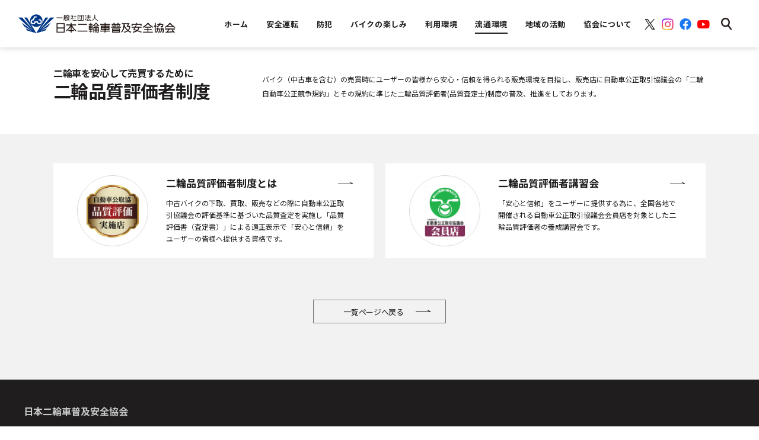

--- FILE ---
content_type: text/html; charset=UTF-8
request_url: https://www.jmpsa.or.jp/distribution/qualitycheck/
body_size: 63929
content:
<!DOCTYPE html>
<html lang="ja">

<head>
	<!-- Google Tag Manager -->
<script>(function(w,d,s,l,i){w[l]=w[l]||[];w[l].push({'gtm.start':
new Date().getTime(),event:'gtm.js'});var f=d.getElementsByTagName(s)[0],
j=d.createElement(s),dl=l!='dataLayer'?'&l='+l:'';j.async=true;j.src=
'https://www.googletagmanager.com/gtm.js?id='+i+dl;f.parentNode.insertBefore(j,f);
})(window,document,'script','dataLayer','GTM-5MHLHFL');</script>
<!-- End Google Tag Manager -->

<!-- meta 開始 -->
<meta charset="utf-8">

<meta http-equiv="X-UA-Compatible" content="IE=edge">
<meta name="format-detection" content="telephone=no">
<meta name="viewport" content="width=device-width, initial-scale=1.0">

<title>二輪品質評価者制度 | 日本二輪車普及安全協会</title>
<meta name="description" content="バイク（中古車を含む）の売買時にユーザーの皆様から安心・信頼を得られる販売環境を目指し、販売店に自動車公正取引協議会の「二輪自動車公正競争規約」とその規約に準じた二輪品質評価者(品質査定士)制度の普及、推進をしております。">
<meta name="keywords" content="">
<meta property="og:title" content="二輪品質評価者制度">
<meta property="og:description" content="バイク（中古車を含む）の売買時にユーザーの皆様から安心・信頼を得られる販売環境を目指し、販売店に自動車公正取引協議会の「二輪自動車公正競争規約」とその規約に準じた二輪品質評価者(品質査定士)制度の普及、推進をしております。">
<meta property="og:url" content="https://www.jmpsa.or.jp/distribution/qualitycheck/">
<meta property="og:image" content="">
<meta property="twitter:title" content="二輪品質評価者制度">
<meta property="twitter:url" content="https://www.jmpsa.or.jp/distribution/qualitycheck/">
<meta property="twitter:image" content="">
<meta property="twitter:card" content="summary">
<meta property="twitter:description" content="バイク（中古車を含む）の売買時にユーザーの皆様から安心・信頼を得られる販売環境を目指し、販売店に自動車公正取引協議会の「二輪自動車公正競争規約」とその規約に準じた二輪品質評価者(品質査定士)制度の普及、推進をしております。">
<link rel="canonical" href="https://www.jmpsa.or.jp/distribution/qualitycheck/">
<script src="/assets/js/common/viewport.js?v=1"></script>
<!-- meta 終了 -->

<!-- favicon 開始 -->
<link rel="icon" type="image/x-icon" href="/assets/images/common/favicon.ico">
<link rel="apple-touch-icon" href="/assets/images/common/apple-touch-icon.png" sizes="152x152">
<link rel="icon" href="/assets/images/common/android-chrome.png" sizes="192x192" type="image/png">
<!-- favicon 終了 -->
	<!-- ページ共通のCSSファイル開始-->
<link href="https://fonts.googleapis.com/css?family=Noto+Serif+JP:400,500" rel="stylesheet">
<link href="https://fonts.googleapis.com/css?family=Noto+Sans+JP:400,500,700&display=swap&subset=japanese" rel="stylesheet">
<link rel="stylesheet" type="text/css" href="/assets/css/common/base.css?251225-161741" media="all">
<!-- ページ共通のCSSファイル終了-->	<!-- ページ固有のCSSファイル開始-->
	<link rel="stylesheet" type="text/css" href="/assets/css/distribution/qualitycheck.css?v=1" media="all">
	<!-- ページ固有のCSSファイル終了-->

	</head>

<body id="pagetop">
	<!-- Google Tag Manager (noscript) -->
<noscript><iframe src="https://www.googletagmanager.com/ns.html?id=GTM-5MHLHFL"
height="0" width="0" style="display:none;visibility:hidden"></iframe></noscript>
<!-- End Google Tag Manager (noscript) -->
<header class="l-header">
	<form action="/search/" method="get" id="cse-search-box" name="cse-search-box" class="BaH02TopLform">
	<div class="l-header-wrap">
		<p class="l-header-logo">
			<a href="/" class="is-imghover"><img src="/assets/images/common/logo_header.png" alt="一般社団法人 日本二輪車普及安全協会"></a>
		</p>
		<!-- PC HEADER START -->
		<nav class="l-gnav nosp">
			<ul class="l-gnav-list">
				<li class="l-gnav-list-item">
					<a href="/" class="l-gnav-list-item-link">
						<p class="l-gnav-list-item-link-txt l-gnav-list-item-link-txt-top">ホーム</p>
					</a>
				</li>
				<li class="l-gnav-list-item is-safety">
					<a href="/safety/" class="l-gnav-list-item-link">
						<p class="l-gnav-list-item-link-txt">安全運転</p>
					</a>
				</li>
				<li class="l-gnav-list-item is-prevention">
					<a href="/bouhan/" class="l-gnav-list-item-link">
						<p class="l-gnav-list-item-link-txt">防犯</p>
					</a>
				</li>
				<li class="l-gnav-list-item is-joy">
					<a href="/joy/" class="l-gnav-list-item-link">
						<p class="l-gnav-list-item-link-txt">バイクの楽しみ</p>
					</a>
				</li>
				<li class="l-gnav-list-item is-society">
					<a href="/society/" class="l-gnav-list-item-link">
						<p class="l-gnav-list-item-link-txt">利用環境</p>
					</a>
				</li>
				<li class="l-gnav-list-item is-distribution">
					<a href="/distribution/" class="l-gnav-list-item-link">
						<p class="l-gnav-list-item-link-txt">流通環境</p>
					</a>
				</li>
				<li class="l-gnav-list-item is-area">
					<a href="/block/" class="l-gnav-list-item-link">
						<p class="l-gnav-list-item-link-txt">地域の活動</p>
					</a>
				</li>
				<li class="l-gnav-list-item is-association">
					<a href="/about/" class="l-gnav-list-item-link">
						<p class="l-gnav-list-item-link-txt">協会について</p>
					</a>
				</li>
			</ul>
			<ul class="l-gnav-sns-list">
				<li><a href="https://x.com/JAPAN_RIDERS" target="_blank"><img src="/assets/images/common/icn_sns-x.png" alt="X"></a></li>
				<li><a href="https://www.instagram.com/japanriders/?hl=ja" target="_blank"><img src="/assets/images/common/icn_sns-ig.png" alt="Instagram"></a></li>
				<li><a href="https://www.facebook.com/JAPANRIDERS.JP" target="_blank"><img src="/assets/images/common/icn_sns-facebook.png" alt="Facebook"></a></li>
				<li><a href="https://www.youtube.com/@japan-riders" target="_blank"><img src="/assets/images/common/icn_sns-youtube.png" alt="YouTube"></a></li>
			</ul>
			<div class="l-gnav-search is-search">
				<p class="l-gnav-search-pic"><img src="/assets/images/common/icn_search.png" alt="検索"></p>
			</div>
		</nav>
		<!-- PC DROPMENU START -->
		<div class="l-header-dropmenu-bg"></div>
		<div class="l-header-dropmenu is-dropmenu-safety nosp">
			<div class="l-content">
				<div class="l-header-dropmenu-wrap">
					<ul class="l-header-dropmenu-list">
						<li class="l-header-dropmenu-list-item">
							<a href="/safety/event/" class="l-header-dropmenu-list-link">
								<p class="l-header-dropmenu-list-link-pic"><img src="/assets/images/common/icn_header_safety_course.png" alt="Basic Riding Lesson（安全運転講習）"></p>
								<p class="l-header-dropmenu-list-link-txt">Basic Riding Lesson（安全運転講習）</p>
							</a>
						</li>
						<li class="l-header-dropmenu-list-item">
							<a href="/safety/activity/" class="l-header-dropmenu-list-link">
								<p class="l-header-dropmenu-list-link-pic"><img src="/assets/images/common/icn_header_safety_promotion.png" alt="安全運転推進"></p>
								<p class="l-header-dropmenu-list-link-txt">安全運転推進</p>
							</a>
						</li>
						<!-- <li class="l-header-dropmenu-list-item">
							<a href="/safety/contest/" class="l-header-dropmenu-list-link">
								<p class="l-header-dropmenu-list-link-pic"><img src="/assets/images/common/icn_header_safety_tournament.png" alt="二輪車安全運転大会"></p>
								<p class="l-header-dropmenu-list-link-txt">二輪車安全運転大会</p>
							</a>
						</li> -->
					</ul>
				</div>
			</div>
		</div>
		<div class="l-header-dropmenu is-dropmenu-prevention nosp">
			<div class="l-content">
				<div class="l-header-dropmenu-wrap">
					<ul class="l-header-dropmenu-list">
						<li class="l-header-dropmenu-list-item">
							<a href="/bouhan/" class="l-header-dropmenu-list-link">
								<p class="l-header-dropmenu-list-link-pic"><img src="/assets/images/common/icn_header_prevention_rider.png" alt="二輪車防犯登録"></p>
								<p class="l-header-dropmenu-list-link-txt">二輪車防犯登録</p>
							</a>
						</li>
						<li class="l-header-dropmenu-list-item">
							<a href="/bouhan/shokai.html" class="l-header-dropmenu-list-link">
								<p class="l-header-dropmenu-list-link-pic"><img src="/assets/images/common/icn_header_prevention_theft.png" alt="盗難照会"></p>
								<p class="l-header-dropmenu-list-link-txt">盗難照会</p>
							</a>
						</li>
						<li class="l-header-dropmenu-list-item">
							<a href="/bouhan/tonan.html" class="l-header-dropmenu-list-link">
								<p class="l-header-dropmenu-list-link-pic"><img src="/assets/images/common/icn_header_prevention_bike.png" alt="二輪車盗難防止強化運動"></p>
								<p class="l-header-dropmenu-list-link-txt">二輪車盗難防止<br>強化運動</p>
							</a>
						</li>
					</ul>
				</div>
			</div>
		</div>
		<div class="l-header-dropmenu is-dropmenu-joy nosp">
			<div class="l-header-dropmenu-wrap">
				<div class="l-content">
					<ul class="l-header-dropmenu-list">
						<li class="l-header-dropmenu-list-item">
							<a href="/joy/enjoy/basic/" class="l-header-dropmenu-list-link">
								<p class="l-header-dropmenu-list-link-pic"><img src="/assets/images/common/icn_header_bike_entry.png" alt="バイク入門基礎知識"></p>
								<p class="l-header-dropmenu-list-link-txt">バイク入門基礎知識</p>
							</a>
						</li>
						<li class="l-header-dropmenu-list-item">
							<a href="/safety/license/" class="l-header-dropmenu-list-link">
								<p class="l-header-dropmenu-list-link-pic"><img src="/assets/images/common/icn_header_license.png" alt="免許取得情報"></p>
								<p class="l-header-dropmenu-list-link-txt">免許取得情報</p>
							</a>
						</li>
						<li class="l-header-dropmenu-list-item">
							<a href="/bikegekkan/" target="_blank" class="l-header-dropmenu-list-link">
								<p class="l-header-dropmenu-list-link-pic"><img src="/assets/images/common/icn_header_bike_month.png" alt="バイク月間"></p>
								<p class="l-header-dropmenu-list-link-txt">バイク月間</p>
							</a>
						</li>
						<li class="l-header-dropmenu-list-item">
							<a href="/joy/enjoy/riding/ridinglesson_01.html" class="l-header-dropmenu-list-link">
								<p class="l-header-dropmenu-list-link-pic"><img src="/assets/images/common/icn_header_kashiwa.png" alt="柏秀樹のバイクライディング"></p>
								<p class="l-header-dropmenu-list-link-txt">柏秀樹のバイクライディング</p>
							</a>
						</li>
						<li class="l-header-dropmenu-list-item">
							<a href="https://www.motorcycleshow.org/" class="l-header-dropmenu-list-link" target="_blank">
								<p class="l-header-dropmenu-list-link-pic"><img src="/assets/images/common/icn_header_tokyo_cycleshow.png" alt="東京モーターサイクルショー"></p>
								<p class="l-header-dropmenu-list-link-txt">東京モーター<br>サイクルショー</p>
							</a>
						</li>
						<li class="l-header-dropmenu-list-item">
							<a href="https://www.motorcycleshow.jp/" class="l-header-dropmenu-list-link" target="_blank">
								<p class="l-header-dropmenu-list-link-pic"><img src="/assets/images/common/icn_header_oosaka_cycleshow.png" alt="大阪モーターサイクルショー"></p>
								<p class="l-header-dropmenu-list-link-txt">大阪モーター<br>サイクルショー</p>
							</a>
						</li>
						<li class="l-header-dropmenu-list-item">
							<a href="/joy/interview/" class="l-header-dropmenu-list-link">
								<p class="l-header-dropmenu-list-link-pic"><img src="/assets/images/common/icn_header_interview.png" alt="著名人インタビュー"></p>
								<p class="l-header-dropmenu-list-link-txt">著名人インタビュー</p>
							</a>
						</li>
						<li class="l-header-dropmenu-list-item">
							<a href="/joy/kidsschool/" class="l-header-dropmenu-list-link">
								<p class="l-header-dropmenu-list-link-pic"><img src="/assets/images/common/icn_header_kids.png" alt="キッズバイクスクール"></p>
								<p class="l-header-dropmenu-list-link-txt">キッズバイクスクール</p>
							</a>
						</li>
						<li class="l-header-dropmenu-list-item">
							<a href="/joy/motorsports.html" class="l-header-dropmenu-list-link">
								<p class="l-header-dropmenu-list-link-pic"><img src="/assets/images/common/icn_header_motor.png" alt="モーターサイクルスポーツ"></p>
								<p class="l-header-dropmenu-list-link-txt">モーターサイクルスポーツ</p>
							</a>
						</li>
						<li class="l-header-dropmenu-list-item">
							<a href="/joy/enjoy/lesson/lesson_01.html" class="l-header-dropmenu-list-link">
								<p class="l-header-dropmenu-list-link-pic"><img src="/assets/images/common/icn_header_taira.png" alt="平忠彦のタンデムツーリング"></p>
								<p class="l-header-dropmenu-list-link-txt">平忠彦のタンデムツーリング</p>
							</a>
						</li>
						<li class="l-header-dropmenu-list-item">
							<a href="/joy/enjoy/returnrider/" class="l-header-dropmenu-list-link">
								<p class="l-header-dropmenu-list-link-pic"><img src="/assets/images/common/icn_header_return.png" alt="リターンライダー"></p>
								<p class="l-header-dropmenu-list-link-txt">リターンライダー</p>
							</a>
						</li>
					</ul>
				</div>
			</div>
		</div>
		<div class="l-header-dropmenu is-dropmenu-society nosp">
			<div class="l-content">
				<div class="l-header-dropmenu-wrap">
					<ul class="l-header-dropmenu-list">
						<li class="l-header-dropmenu-list-item">
							<a href="/society/parking/" class="l-header-dropmenu-list-link">
								<p class="l-header-dropmenu-list-link-pic"><img src="/assets/images/common/icn_header_environment_bike.png" alt="全国バイク駐車場案内"></p>
								<p class="l-header-dropmenu-list-link-txt">全国バイク駐車場案内</p>
							</a>
						</li>
						<li class="l-header-dropmenu-list-item">
							<a href="/society/roadinfo/" class="l-header-dropmenu-list-link">
								<p class="l-header-dropmenu-list-link-pic"><img src="/assets/images/common/icn_header_environment_regulation.png" alt="二輪車通行規制区間"></p>
								<p class="l-header-dropmenu-list-link-txt">二輪車通行規制区間</p>
							</a>
						</li>
<!--
						<li class="l-header-dropmenu-list-item">
							<a href="/society/etc/" class="l-header-dropmenu-list-link">
								<p class="l-header-dropmenu-list-link-pic"><img src="/assets/images/common/icn_header_environment_etc.png" alt="二輪車ETC"></p>
								<p class="l-header-dropmenu-list-link-txt">二輪車ETC</p>
							</a>
						</li>
-->
						<li class="l-header-dropmenu-list-item">
							<a href="/society/utility/" class="l-header-dropmenu-list-link">
								<p class="l-header-dropmenu-list-link-pic"><img src="/assets/images/common/icn_header_environment_convenience.png" alt="二輪車の利便性"></p>
								<p class="l-header-dropmenu-list-link-txt">二輪車の利便性</p>
							</a>
						</li>
						<li class="l-header-dropmenu-list-item">
							<a href="https://www.japan-riders.jp/" class="l-header-dropmenu-list-link" target="_blank">
								<p class="l-header-dropmenu-list-link-pic"><img src="/assets/images/common/icn_header_japan_riders.png" alt="JAPAN-RIDERS バイクマナーアップ活動"></p>
								<p class="l-header-dropmenu-list-link-txt">JAPAN-RIDERS<br>バイクマナーアップ活動</p>
							</a>
						</li>
					</ul>
				</div>
			</div>
		</div>
		<div class="l-header-dropmenu is-dropmenu-distribution nosp">
			<div class="l-content">
				<div class="l-header-dropmenu-wrap">
					<ul class="l-header-dropmenu-list">
						<li class="l-header-dropmenu-list-item">
							<a href="/distribution/recycle/" class="l-header-dropmenu-list-link">
								<p class="l-header-dropmenu-list-link-pic"><img src="/assets/images/common/icn_header_distribution_recycle.png" alt="二輪車リサイクル"></p>
								<p class="l-header-dropmenu-list-link-txt">二輪車リサイクル</p>
							</a>
						</li>
						<li class="l-header-dropmenu-list-item">
							<a href="/distribution/qualitycheck/" class="l-header-dropmenu-list-link">
								<p class="l-header-dropmenu-list-link-pic"><img src="/assets/images/common/icn_header_distribution_evaluation.png" alt="二輪車品質評価者制度"></p>
								<p class="l-header-dropmenu-list-link-txt">二輪車品質評価者制度</p>
							</a>
						</li>
						<li class="l-header-dropmenu-list-item">
							<a href="/distribution/commendation/" class="l-header-dropmenu-list-link">
								<p class="l-header-dropmenu-list-link-pic"><img src="/assets/images/common/icn_header_distribution_awards.png" alt="陸運関係功労者表彰及び従事者表彰"></p>
								<p class="l-header-dropmenu-list-link-txt">陸運関係功労者表彰及び従事者表彰</p>
							</a>
						</li>
					</ul>
				</div>
			</div>
		</div>
		<div class="l-header-dropmenu l-header-dropmenu-area is-dropmenu-area nosp">
			<div class="l-content">
				<div class="l-header-dropmenu-wrap">
					<ul class="l-header-dropmenu-list">
						<li class="l-header-dropmenu-list-item">
							<a href="/block/hokkaido/" class="l-header-dropmenu-list-link">
								<p class="l-header-dropmenu-list-link-pic"><img src="/assets/images/top/img_block_list_link_item01.png" alt="北海道"></p>
								<p class="l-header-dropmenu-list-link-txt">北海道</p>
							</a>
						</li>
						<li class="l-header-dropmenu-list-item">
							<a href="/block/tohoku/" class="l-header-dropmenu-list-link">
								<p class="l-header-dropmenu-list-link-pic"><img src="/assets/images/top/img_block_list_link_item02.png" alt="東北"></p>
								<p class="l-header-dropmenu-list-link-txt">東北</p>
							</a>
						</li>
						<li class="l-header-dropmenu-list-item">
							<a href="/block/kanto/" class="l-header-dropmenu-list-link">
								<p class="l-header-dropmenu-list-link-pic"><img src="/assets/images/top/img_block_list_link_item03.png" alt="関東"></p>
								<p class="l-header-dropmenu-list-link-txt">関東</p>
							</a>
						</li>
						<li class="l-header-dropmenu-list-item">
							<a href="/block/chubu/" class="l-header-dropmenu-list-link">
								<p class="l-header-dropmenu-list-link-pic"><img src="/assets/images/top/img_block_list_link_item04.png" alt="中部"></p>
								<p class="l-header-dropmenu-list-link-txt">中部</p>
							</a>
						</li>
						<li class="l-header-dropmenu-list-item">
							<a href="/block/kinki/" class="l-header-dropmenu-list-link">
								<p class="l-header-dropmenu-list-link-pic"><img src="/assets/images/top/img_block_list_link_item05.png" alt="近畿"></p>
								<p class="l-header-dropmenu-list-link-txt">近畿</p>
							</a>
						</li>
						<li class="l-header-dropmenu-list-item">
							<a href="/block/chushikoku/" class="l-header-dropmenu-list-link">
								<p class="l-header-dropmenu-list-link-pic"><img src="/assets/images/top/img_block_list_link_item06.png" alt="中四国"></p>
								<p class="l-header-dropmenu-list-link-txt">中四国</p>
							</a>
						</li>
						<li class="l-header-dropmenu-list-item">
							<a href="/block/kyushu/" class="l-header-dropmenu-list-link">
								<p class="l-header-dropmenu-list-link-pic"><img src="/assets/images/top/img_block_list_link_item08.png" alt="九州"></p>
								<p class="l-header-dropmenu-list-link-txt">九州</p>
							</a>
						</li>
					</ul>
				</div>
			</div>
		</div>
		<div class="l-header-dropmenu is-dropmenu-association nosp">
			<div class="l-content">
				<div class="l-header-dropmenu-wrap">
					<ul class="l-header-dropmenu-list">
						<li class="l-header-dropmenu-list-item">
							<a href="/about/message.html" class="l-header-dropmenu-list-link">
								<p class="l-header-dropmenu-list-link-pic"><img src="/assets/images/common/icn_header_association_message.png" alt="基本メッセージ"></p>
								<p class="l-header-dropmenu-list-link-txt">基本メッセージ</p>
							</a>
						</li>
						<li class="l-header-dropmenu-list-item">
							<a href="/about/mission.html" class="l-header-dropmenu-list-link">
								<p class="l-header-dropmenu-list-link-pic"><img src="/assets/images/common/icn_header_association_role.png" alt="私たちの役割"></p>
								<p class="l-header-dropmenu-list-link-txt">私たちの役割</p>
							</a>
						</li>
						<li class="l-header-dropmenu-list-item">
							<a href="/about/outline.html" class="l-header-dropmenu-list-link">
								<p class="l-header-dropmenu-list-link-pic"><img src="/assets/images/common/icn_header_association_business.png" alt="事業内容"></p>
								<p class="l-header-dropmenu-list-link-txt">事業内容</p>
							</a>
						</li>
						<li class="l-header-dropmenu-list-item">
							<a href="/about/summary.html" class="l-header-dropmenu-list-link">
								<p class="l-header-dropmenu-list-link-pic"><img src="/assets/images/common/icn_header_association_company.png" alt="概要"></p>
								<p class="l-header-dropmenu-list-link-txt">概要</p>
							</a>
						</li>
						<li class="l-header-dropmenu-list-item">
							<a href="/about/history.html" class="l-header-dropmenu-list-link">
								<p class="l-header-dropmenu-list-link-pic"><img src="/assets/images/common/icn_header_association_history.png" alt="沿革"></p>
								<p class="l-header-dropmenu-list-link-txt">沿革</p>
							</a>
						</li>
						<li class="l-header-dropmenu-list-item">
							<a href="/about/organization.html" class="l-header-dropmenu-list-link">
								<p class="l-header-dropmenu-list-link-pic"><img src="/assets/images/common/icn_header_association_organization.png" alt="組織"></p>
								<p class="l-header-dropmenu-list-link-txt">組織</p>
							</a>
						</li>
						<li class="l-header-dropmenu-list-item">
							<a href="/about/article.html" class="l-header-dropmenu-list-link">
								<p class="l-header-dropmenu-list-link-pic"><img src="/assets/images/common/icn_header_association_article.png" alt="定款"></p>
								<p class="l-header-dropmenu-list-link-txt">定款</p>
							</a>
						</li>
						<li class="l-header-dropmenu-list-item">
							<a href="/about/member.html" class="l-header-dropmenu-list-link">
								<p class="l-header-dropmenu-list-link-pic"><img src="/assets/images/common/icn_header_association_member.png" alt="会員名簿"></p>
								<p class="l-header-dropmenu-list-link-txt">会員名簿</p>
							</a>
						</li>
						<li class="l-header-dropmenu-list-item">
							<a href="/about/officer.html" class="l-header-dropmenu-list-link">
								<p class="l-header-dropmenu-list-link-pic"><img src="/assets/images/common/icn_header_association_officer.png" alt="概要役員名簿"></p>
								<p class="l-header-dropmenu-list-link-txt">役員名簿</p>
							</a>
						</li>
						<li class="l-header-dropmenu-list-item">
							<a href="/about/balancesheet.html" class="l-header-dropmenu-list-link">
								<p class="l-header-dropmenu-list-link-pic"><img src="/assets/images/common/icn_header_association_balancesheet.png" alt="貸借対照表"></p>
								<p class="l-header-dropmenu-list-link-txt">貸借対照表</p>
							</a>
						</li>
						<li class="l-header-dropmenu-list-item">
							<a href="/about/pressrelease.html" class="l-header-dropmenu-list-link">
								<p class="l-header-dropmenu-list-link-pic"><img src="/assets/images/common/icn_header_association_release.png" alt="プレスリリース"></p>
								<p class="l-header-dropmenu-list-link-txt">プレスリリース</p>
							</a>
						</li>
						<li class="l-header-dropmenu-list-item">
							<a href="/about/nifunews.html" class="l-header-dropmenu-list-link">
								<p class="l-header-dropmenu-list-link-pic"><img src="/assets/images/common/icn_header_association_news.png" alt="日本二普協ニュース"></p>
								<p class="l-header-dropmenu-list-link-txt">日本二普協ニュース</p>
							</a>
						</li>
						<li class="l-header-dropmenu-list-item">
							<a href="/recruit/" class="l-header-dropmenu-list-link">
								<p class="l-header-dropmenu-list-link-pic"><img src="/assets/images/common/icn_header_association_recruit.png" alt="職員採用情報"></p>
								<p class="l-header-dropmenu-list-link-txt">職員採用情報</p>
							</a>
						</li>
					</ul>
				</div>
			</div>
		</div>
		<div class="l-header-dropmenu is-dropmenu-search nosp">
			<div class="l-header-dropmenu-wrap l-header-dropmenu-wrap-search">
				<div class="l-header-dropmenu-search">
					<div class="l-header-dropmenu-search-input-box">
						<input type="text" name="qp" class="l-header-dropmenu-search-input" placeholder="フリーワード検索">
					</div>
					<div class="l-header-dropmenu-search-btn">
						<p class="l-header-dropmenu-search-btn-txt">検索</p>
					</div>
				</div>
			</div>
		</div>
		<!-- PC DROPMENU END -->
		<!-- PC HEADER END -->
		<!-- SP GNAV START -->
		<div class="l-gnav-sp-wrap-right nopc">
			<p class="l-gnav-sp-search-pic is-sp-search"><img src="/assets/images/common/icn_search.png" alt="検索"></p>
			<div class="l-gnav-btn">
				<span></span>
				<span></span>
				<span></span>
			</div>
		</div>
		<nav class="l-gnav-sp nopc">
			<ul class="l-gnav-sp-list">
				<li class="l-gnav-sp-list-item">
					<a href="/safety/" class="l-gnav-sp-drawer-ttl-link">
						<p class="l-gnav-sp-drawer-ttl-link-txt">安全運転<span class="m-arrow"></span></p>
					</a>
					<ul class="l-gnav-sp-drawer-list">
						<li class="l-gnav-sp-drawer-list-item">
							<a href="/safety/event/" class="l-gnav-sp-drawer-list-link">
								<p class="l-gnav-sp-drawer-list-link-pic"><img src="/assets/images/common/icn_header_safety_course.png" alt="Basic Riding Lesson（安全運転講習）"></p>
								<p class="l-gnav-sp-drawer-list-link-txt" style="white-space: nowrap;">Basic Riding Lesson<br>（安全運転講習）</p>
							</a>
						</li>
						<li class="l-gnav-sp-drawer-list-item">
							<a href="/safety/activity/" class="l-gnav-sp-drawer-list-link">
								<p class="l-gnav-sp-drawer-list-link-pic"><img src="/assets/images/common/icn_header_safety_promotion.png" alt="安全運転推進"></p>
								<p class="l-gnav-sp-drawer-list-link-txt">安全運転推進</p>
							</a>
						</li>
						<!-- <li class="l-gnav-sp-drawer-list-item">
							<a href="/safety/contest/" class="l-gnav-sp-drawer-list-link">
								<p class="l-gnav-sp-drawer-list-link-pic"><img src="/assets/images/common/icn_header_safety_tournament.png" alt="二輪車安全運転大会"></p>
								<p class="l-gnav-sp-drawer-list-link-txt">二輪車安全運転大会</p>
							</a>
						</li> -->
					</ul>
				</li>
				<li class="l-gnav-sp-list-item">
					<a href="/bouhan/" class="l-gnav-sp-drawer-ttl-link">
						<p class="l-gnav-sp-drawer-ttl-link-txt">防犯<span class="m-arrow"></span></p>
					</a>
					<ul class="l-gnav-sp-drawer-list">
						<li class="l-gnav-sp-drawer-list-item">
							<a href="/bouhan/" class="l-gnav-sp-drawer-list-link">
								<p class="l-gnav-sp-drawer-list-link-pic"><img src="/assets/images/common/icn_header_prevention_rider.png" alt="二輪車防犯登録"></p>
								<p class="l-gnav-sp-drawer-list-link-txt">二輪車防犯登録</p>
							</a>
						</li>
						<li class="l-gnav-sp-drawer-list-item">
							<a href="/bouhan/shokai.html" class="l-gnav-sp-drawer-list-link">
								<p class="l-gnav-sp-drawer-list-link-pic"><img src="/assets/images/common/icn_header_prevention_theft.png" alt="盗難照会"></p>
								<p class="l-gnav-sp-drawer-list-link-txt">盗難照会</p>
							</a>
						</li>
						<li class="l-gnav-sp-drawer-list-item">
							<a href="/bouhan/tonan.html" class="l-gnav-sp-drawer-list-link">
								<p class="l-gnav-sp-drawer-list-link-pic"><img src="/assets/images/common/icn_header_prevention_bike.png" alt="二輪車盗難防止強化運動"></p>
								<p class="l-gnav-sp-drawer-list-link-txt">二輪車盗難防止<br>強化運動</p>
							</a>
						</li>
					</ul>
				</li>
				<li class="l-gnav-sp-list-item">
					<a href="/joy/" class="l-gnav-sp-drawer-ttl-link">
						<p class="l-gnav-sp-drawer-ttl-link-txt">バイクの楽しみ<span class="m-arrow"></span></p>
					</a>
					<ul class="l-gnav-sp-drawer-list">
						<li class="l-gnav-sp-drawer-list-item">
							<a href="/joy/enjoy/basic/" class="l-gnav-sp-drawer-list-link">
								<p class="l-gnav-sp-drawer-list-link-pic"><img src="/assets/images/common/icn_header_bike_entry.png" alt="バイク入門基礎知識"></p>
								<p class="l-gnav-sp-drawer-list-link-txt">バイク入門基礎知識</p>
							</a>
						</li>
						<li class="l-gnav-sp-drawer-list-item">
							<a href="/safety/license/" class="l-gnav-sp-drawer-list-link">
								<p class="l-gnav-sp-drawer-list-link-pic"><img src="/assets/images/common/icn_header_license.png" alt="免許取得情報"></p>
								<p class="l-gnav-sp-drawer-list-link-txt">免許取得情報</p>
							</a>
						</li>
						<li class="l-gnav-sp-drawer-list-item">
							<a href="/bikegekkan/" target="_blank" class="l-gnav-sp-drawer-list-link">
								<p class="l-gnav-sp-drawer-list-link-pic"><img src="/assets/images/common/icn_header_bike_month.png" alt="バイク月間"></p>
								<p class="l-gnav-sp-drawer-list-link-txt">バイク月間</p>
							</a>
						</li>
						<li class="l-gnav-sp-drawer-list-item">
							<a href="/joy/enjoy/riding/ridinglesson_01.html" class="l-gnav-sp-drawer-list-link">
								<p class="l-gnav-sp-drawer-list-link-pic"><img src="/assets/images/common/icn_header_kashiwa.png" alt="柏秀樹のバイクライディング"></p>
								<p class="l-gnav-sp-drawer-list-link-txt">柏秀樹のバイクライディング</p>
							</a>
						</li>
						<li class="l-gnav-sp-drawer-list-item">
							<a href="https://www.motorcycleshow.org/" class="l-gnav-sp-drawer-list-link" target="_blank">
								<p class="l-gnav-sp-drawer-list-link-pic"><img src="/assets/images/common/icn_header_tokyo_cycleshow.png" alt="東京モーターサイクルショー"></p>
								<p class="l-gnav-sp-drawer-list-link-txt">東京モーター<br>サイクルショー</p>
							</a>
						</li>
						<li class="l-gnav-sp-drawer-list-item">
							<a href="https://www.motorcycleshow.jp/" class="l-gnav-sp-drawer-list-link" target="_blank">
								<p class="l-gnav-sp-drawer-list-link-pic"><img src="/assets/images/common/icn_header_oosaka_cycleshow.png" alt="大阪モーターサイクルショー"></p>
								<p class="l-gnav-sp-drawer-list-link-txt">大阪モーター<br>サイクルショー</p>
							</a>
						</li>
						<li class="l-gnav-sp-drawer-list-item">
							<a href="/joy/interview/" class="l-gnav-sp-drawer-list-link">
								<p class="l-gnav-sp-drawer-list-link-pic"><img src="/assets/images/common/icn_header_interview.png" alt="著名人インタビュー"></p>
								<p class="l-gnav-sp-drawer-list-link-txt">著名人インタビュー</p>
							</a>
						</li>
						<li class="l-gnav-sp-drawer-list-item">
							<a href="/joy/kidsschool/" class="l-gnav-sp-drawer-list-link">
								<p class="l-gnav-sp-drawer-list-link-pic"><img src="/assets/images/common/icn_header_kids.png" alt="キッズバイクスクール"></p>
								<p class="l-gnav-sp-drawer-list-link-txt">キッズバイクスクール</p>
							</a>
						</li>
						<li class="l-gnav-sp-drawer-list-item">
							<a href="/joy/motorsports.html" class="l-gnav-sp-drawer-list-link">
								<p class="l-gnav-sp-drawer-list-link-pic"><img src="/assets/images/common/icn_header_motor.png" alt="モーターサイクルスポーツ"></p>
								<p class="l-gnav-sp-drawer-list-link-txt">モーターサイクルスポーツ</p>
							</a>
						</li>
						<li class="l-gnav-sp-drawer-list-item">
							<a href="/joy/enjoy/lesson/lesson_01.html" class="l-gnav-sp-drawer-list-link">
								<p class="l-gnav-sp-drawer-list-link-pic"><img src="/assets/images/common/icn_header_taira.png" alt="平忠彦のタンデムツーリング"></p>
								<p class="l-gnav-sp-drawer-list-link-txt">平忠彦のタンデムツーリング</p>
							</a>
						</li>
						<li class="l-gnav-sp-drawer-list-item">
							<a href="/joy/enjoy/returnrider/" class="l-gnav-sp-drawer-list-link">
								<p class="l-gnav-sp-drawer-list-link-pic"><img src="/assets/images/common/icn_header_return.png" alt="リターンライダー"></p>
								<p class="l-gnav-sp-drawer-list-link-txt">リターンライダー</p>
							</a>
						</li>
					</ul>
				</li>
				<li class="l-gnav-sp-list-item">
					<a href="/society/" class="l-gnav-sp-drawer-ttl-link">
						<p class="l-gnav-sp-drawer-ttl-link-txt">利用環境<span class="m-arrow"></span></p>
					</a>
					<ul class="l-gnav-sp-drawer-list">
						<li class="l-gnav-sp-drawer-list-item">
							<a href="/society/parking/" class="l-gnav-sp-drawer-list-link">
								<p class="l-gnav-sp-drawer-list-link-pic"><img src="/assets/images/common/icn_header_environment_bike.png" alt="バイク駐車場案内"></p>
								<p class="l-gnav-sp-drawer-list-link-txt">全国バイク駐車場案内</p>
							</a>
						</li>
						<li class="l-gnav-sp-drawer-list-item">
							<a href="/society/roadinfo/" class="l-gnav-sp-drawer-list-link">
								<p class="l-gnav-sp-drawer-list-link-pic"><img src="/assets/images/common/icn_header_environment_regulation.png" alt="二輪車通行規制区間"></p>
								<p class="l-gnav-sp-drawer-list-link-txt">二輪車通行規制区間</p>
							</a>
						</li>
<!--
						<li class="l-gnav-sp-drawer-list-item">
							<a href="/society/etc/" class="l-gnav-sp-drawer-list-link">
								<p class="l-gnav-sp-drawer-list-link-pic"><img src="/assets/images/common/icn_header_environment_etc.png" alt="二輪車ETC"></p>
								<p class="l-gnav-sp-drawer-list-link-txt">二輪車ETC</p>
							</a>
						</li>
-->
						<li class="l-gnav-sp-drawer-list-item">
							<a href="/society/utility/" class="l-gnav-sp-drawer-list-link">
								<p class="l-gnav-sp-drawer-list-link-pic"><img src="/assets/images/common/icn_header_environment_convenience.png" alt="二輪車の利便性"></p>
								<p class="l-gnav-sp-drawer-list-link-txt">二輪車の利便性</p>
							</a>
						</li>
						<li class="l-gnav-sp-drawer-list-item">
							<a href="https://www.japan-riders.jp/" class="l-gnav-sp-drawer-list-link" target="_blank">
								<p class="l-gnav-sp-drawer-list-link-pic"><img src="/assets/images/common/icn_header_japan_riders.png" alt="JAPAN-RIDERS バイクマナーアップ活動"></p>
								<p class="l-gnav-sp-drawer-list-link-txt">JAPAN-RIDERS<br>バイクマナーアップ活動</p>
							</a>
						</li>
					</ul>
				</li>
				<li class="l-gnav-sp-list-item">
					<a href="/distribution/" class="l-gnav-sp-drawer-ttl-link">
						<p class="l-gnav-sp-drawer-ttl-link-txt">流通環境<span class="m-arrow"></span></p>
					</a>
					<ul class="l-gnav-sp-drawer-list">
						<li class="l-gnav-sp-drawer-list-item">
							<a href="/distribution/recycle/" class="l-gnav-sp-drawer-list-link">
								<p class="l-gnav-sp-drawer-list-link-pic"><img src="/assets/images/common/icn_header_distribution_recycle.png" alt="二輪車リサイクル"></p>
								<p class="l-gnav-sp-drawer-list-link-txt">二輪車リサイクル</p>
							</a>
						</li>
						<li class="l-gnav-sp-drawer-list-item">
							<a href="/distribution/qualitycheck/" class="l-gnav-sp-drawer-list-link">
								<p class="l-gnav-sp-drawer-list-link-pic"><img src="/assets/images/common/icn_header_distribution_evaluation.png" alt="二輪車品質評価者制度"></p>
								<p class="l-gnav-sp-drawer-list-link-txt">二輪車品質評価者制度</p>
							</a>
						</li>
						<li class="l-gnav-sp-drawer-list-item">
							<a href="/distribution/commendation/" class="l-gnav-sp-drawer-list-link">
								<p class="l-gnav-sp-drawer-list-link-pic"><img src="/assets/images/common/icn_header_distribution_awards.png" alt="陸運関係功労者表彰及び従事者表彰"></p>
								<p class="l-gnav-sp-drawer-list-link-txt">陸運関係功労者表彰及び従事者表彰</p>
							</a>
						</li>
					</ul>
				</li>
				<li class="l-gnav-sp-list-item">
					<a href="/block/" class="l-gnav-sp-drawer-ttl-link">
						<p class="l-gnav-sp-drawer-ttl-link-txt">地域の活動<span class="m-arrow"></span></p>
					</a>
					<ul class="l-gnav-sp-drawer-list">
						<li class="l-gnav-sp-drawer-list-item l-gnav-sp-drawer-list-item-width33">
							<a href="/block/hokkaido/" class="l-gnav-sp-drawer-list-link">
								<p class="l-gnav-sp-drawer-list-link-pic"><img src="/assets/images/top/img_block_list_link_item01.png" alt="北海道"></p>
								<p class="l-gnav-sp-drawer-list-link-txt">北海道</p>
							</a>
						</li>
						<li class="l-gnav-sp-drawer-list-item l-gnav-sp-drawer-list-item-width33">
							<a href="/block/tohoku/" class="l-gnav-sp-drawer-list-link">
								<p class="l-gnav-sp-drawer-list-link-pic"><img src="/assets/images/top/img_block_list_link_item02.png" alt="東北"></p>
								<p class="l-gnav-sp-drawer-list-link-txt">東北</p>
							</a>
						</li>
						<li class="l-gnav-sp-drawer-list-item l-gnav-sp-drawer-list-item-width33">
							<a href="/block/kanto/" class="l-gnav-sp-drawer-list-link">
								<p class="l-gnav-sp-drawer-list-link-pic"><img src="/assets/images/top/img_block_list_link_item03.png" alt="関東"></p>
								<p class="l-gnav-sp-drawer-list-link-txt">関東</p>
							</a>
						</li>
						<li class="l-gnav-sp-drawer-list-item l-gnav-sp-drawer-list-item-width33">
							<a href="/block/chubu/" class="l-gnav-sp-drawer-list-link">
								<p class="l-gnav-sp-drawer-list-link-pic"><img src="/assets/images/top/img_block_list_link_item04.png" alt="中部"></p>
								<p class="l-gnav-sp-drawer-list-link-txt">中部</p>
							</a>
						</li>
						<li class="l-gnav-sp-drawer-list-item l-gnav-sp-drawer-list-item-width33">
							<a href="/block/kinki/" class="l-gnav-sp-drawer-list-link">
								<p class="l-gnav-sp-drawer-list-link-pic"><img src="/assets/images/top/img_block_list_link_item05.png" alt="近畿"></p>
								<p class="l-gnav-sp-drawer-list-link-txt">近畿</p>
							</a>
						</li>
						<li class="l-gnav-sp-drawer-list-item l-gnav-sp-drawer-list-item-width33">
							<a href="/block/chushikoku/" class="l-gnav-sp-drawer-list-link">
								<p class="l-gnav-sp-drawer-list-link-pic"><img src="/assets/images/top/img_block_list_link_item06.png" alt="中四国"></p>
								<p class="l-gnav-sp-drawer-list-link-txt">中四国</p>
							</a>
						</li>
						<li class="l-gnav-sp-drawer-list-item l-gnav-sp-drawer-list-item-width33">
							<a href="/block/kyushu/" class="l-gnav-sp-drawer-list-link">
								<p class="l-gnav-sp-drawer-list-link-pic"><img src="/assets/images/top/img_block_list_link_item08.png" alt="九州"></p>
								<p class="l-gnav-sp-drawer-list-link-txt">九州</p>
							</a>
						</li>
					</ul>
				</li>
				<li class="l-gnav-sp-list-item">
					<a href="/about/" class="l-gnav-sp-drawer-ttl-link">
						<p class="l-gnav-sp-drawer-ttl-link-txt">協会について<span class="m-arrow"></span></p>
					</a>
					<ul class="l-gnav-sp-drawer-list">
						<li class="l-gnav-sp-drawer-list-item">
							<a href="/about/message.html" class="l-gnav-sp-drawer-list-link">
								<p class="l-gnav-sp-drawer-list-link-pic"><img src="/assets/images/common/icn_header_association_message.png" alt="基本メッセージ"></p>
								<p class="l-gnav-sp-drawer-list-link-txt">基本メッセージ</p>
							</a>
						</li>
						<li class="l-gnav-sp-drawer-list-item">
							<a href="/about/mission.html" class="l-gnav-sp-drawer-list-link">
								<p class="l-gnav-sp-drawer-list-link-pic"><img src="/assets/images/common/icn_header_association_role.png" alt="私たちの役割"></p>
								<p class="l-gnav-sp-drawer-list-link-txt">私たちの役割</p>
							</a>
						</li>
						<li class="l-gnav-sp-drawer-list-item">
							<a href="/about/outline.html" class="l-gnav-sp-drawer-list-link">
								<p class="l-gnav-sp-drawer-list-link-pic"><img src="/assets/images/common/icn_header_association_business.png" alt="事業内容"></p>
								<p class="l-gnav-sp-drawer-list-link-txt">事業内容</p>
							</a>
						</li>
						<li class="l-gnav-sp-drawer-list-item">
							<a href="/about/summary.html" class="l-gnav-sp-drawer-list-link">
								<p class="l-gnav-sp-drawer-list-link-pic"><img src="/assets/images/common/icn_header_association_company.png" alt="概要"></p>
								<p class="l-gnav-sp-drawer-list-link-txt">概要</p>
							</a>
						</li>
						<li class="l-gnav-sp-drawer-list-item">
							<a href="/about/history.html" class="l-gnav-sp-drawer-list-link">
								<p class="l-gnav-sp-drawer-list-link-pic"><img src="/assets/images/common/icn_header_association_history.png" alt="沿革"></p>
								<p class="l-gnav-sp-drawer-list-link-txt">沿革</p>
							</a>
						</li>
						<li class="l-gnav-sp-drawer-list-item">
							<a href="/about/organization.html" class="l-gnav-sp-drawer-list-link">
								<p class="l-gnav-sp-drawer-list-link-pic"><img src="/assets/images/common/icn_header_association_organization.png" alt="組織"></p>
								<p class="l-gnav-sp-drawer-list-link-txt">組織</p>
							</a>
						</li>
						<li class="l-gnav-sp-drawer-list-item">
							<a href="/about/article.html" class="l-gnav-sp-drawer-list-link">
								<p class="l-gnav-sp-drawer-list-link-pic"><img src="/assets/images/common/icn_header_association_article.png" alt="定款"></p>
								<p class="l-gnav-sp-drawer-list-link-txt">定款</p>
							</a>
						</li>
						<li class="l-gnav-sp-drawer-list-item">
							<a href="/about/member.html" class="l-gnav-sp-drawer-list-link">
								<p class="l-gnav-sp-drawer-list-link-pic"><img src="/assets/images/common/icn_header_association_member.png" alt="会員名簿"></p>
								<p class="l-gnav-sp-drawer-list-link-txt">会員名簿</p>
							</a>
						</li>
						<li class="l-gnav-sp-drawer-list-item">
							<a href="/about/officer.html" class="l-gnav-sp-drawer-list-link">
								<p class="l-gnav-sp-drawer-list-link-pic"><img src="/assets/images/common/icn_header_association_officer.png" alt="役員名簿"></p>
								<p class="l-gnav-sp-drawer-list-link-txt">役員名簿</p>
							</a>
						</li>
						<li class="l-gnav-sp-drawer-list-item">
							<a href="/about/balancesheet.html" class="l-gnav-sp-drawer-list-link">
								<p class="l-gnav-sp-drawer-list-link-pic"><img src="/assets/images/common/icn_header_association_balancesheet.png" alt="貸借対照表"></p>
								<p class="l-gnav-sp-drawer-list-link-txt">貸借対照表</p>
							</a>
						</li>
						<li class="l-gnav-sp-drawer-list-item">
							<a href="/about/pressrelease.html" class="l-gnav-sp-drawer-list-link">
								<p class="l-gnav-sp-drawer-list-link-pic"><img src="/assets/images/common/icn_header_association_release.png" alt="プレスリリース"></p>
								<p class="l-gnav-sp-drawer-list-link-txt">プレスリリース</p>
							</a>
						</li>
						<li class="l-gnav-sp-drawer-list-item">
							<a href="/about/nifunews.html" class="l-gnav-sp-drawer-list-link">
								<p class="l-gnav-sp-drawer-list-link-pic"><img src="/assets/images/common/icn_header_association_news.png" alt="日本二普協ニュース"></p>
								<p class="l-gnav-sp-drawer-list-link-txt">日本二普協ニュース</p>
							</a>
						</li>
						<li class="l-gnav-sp-drawer-list-item">
							<a href="/recruit/" class="l-gnav-sp-drawer-list-link">
								<p class="l-gnav-sp-drawer-list-link-pic"><img src="/assets/images/common/icn_header_association_recruit.png" alt="職員採用情報"></p>
								<p class="l-gnav-sp-drawer-list-link-txt">職員採用情報</p>
							</a>
						</li>
					</ul>
				</li>
				<li class="l-gnav-sp-list-item">
					<p class="l-gnav-sp-drawer-ttl-link-txt">SNS</p>
					<ul class="l-gnav-sp-drawer-list">
						<li class="l-gnav-sp-drawer-list-item">
							<a href="https://x.com/JAPAN_RIDERS" target="_blank" class="l-gnav-sp-drawer-list-link">
								<p class="l-gnav-sp-drawer-list-link-pic"><img src="/assets/images/common/icn_sns-x.png" alt="X"></p>
								<p class="l-gnav-sp-drawer-list-link-txt">X<br>(エックス)</p>
							</a>
						</li>
						<li class="l-gnav-sp-drawer-list-item">
							<a href="https://www.instagram.com/japanriders/?hl=ja" target="_blank" class="l-gnav-sp-drawer-list-link">
								<p class="l-gnav-sp-drawer-list-link-pic"><img src="/assets/images/common/icn_sns-ig.png" alt="Instagram"></p>
								<p class="l-gnav-sp-drawer-list-link-txt">Instagram<br>(インスタグラム)</p>
							</a>
						</li>
						<li class="l-gnav-sp-drawer-list-item">
							<a href="https://www.facebook.com/JAPANRIDERS.JP" target="_blank" class="l-gnav-sp-drawer-list-link">
								<p class="l-gnav-sp-drawer-list-link-pic"><img src="/assets/images/common/icn_sns-facebook.png" alt="Facebook"></p>
								<p class="l-gnav-sp-drawer-list-link-txt">Facebook<br>(フェイスブック)</p>
							</a>
						</li>
						<li class="l-gnav-sp-drawer-list-item">
							<a href="https://www.youtube.com/@japan-riders" target="_blank" class="l-gnav-sp-drawer-list-link">
								<p class="l-gnav-sp-drawer-list-link-pic"><img src="/assets/images/common/icn_sns-youtube.png" alt="YouTube"></p>
								<p class="l-gnav-sp-drawer-list-link-txt">YouTube<br>(ユーチューブ)</p>
							</a>
						</li>
					</ul>	
				</li>
				<li class="l-gnav-sp-list-item">
					<ul class="l-gnav-sp-drawer-list">
						<li class="l-gnav-sp-drawer-list-item">
							<a href="/contact/form/index_1.html" class="l-gnav-sp-drawer-list-link">
								<p class="l-gnav-sp-drawer-list-link-txt">お問い合わせ</p>
							</a>
						</li>
						<li class="l-gnav-sp-drawer-list-item">
							<a href="/about/release.html" class="l-gnav-sp-drawer-list-link">
								<p class="l-gnav-sp-drawer-list-link-txt">お知らせ</p>
							</a>
						</li>
						<li class="l-gnav-sp-drawer-list-item">
							<a href="/voice/" class="l-gnav-sp-drawer-list-link">
								<p class="l-gnav-sp-drawer-list-link-txt">みんなの声</p>
							</a>
						</li>
						<li class="l-gnav-sp-drawer-list-item">
							<a href="/about/privacy.html" class="l-gnav-sp-drawer-list-link">
								<p class="l-gnav-sp-drawer-list-link-txt">個人情報保護方針</p>
							</a>
						</li>
						<li class="l-gnav-sp-drawer-list-item">
							<a href="/about/terms.html" class="l-gnav-sp-drawer-list-link">
								<p class="l-gnav-sp-drawer-list-link-txt">ご利用規約</p>
							</a>
						</li>
						<li class="l-gnav-sp-drawer-list-item">
							<a href="/about/summary.html#office" class="l-gnav-sp-drawer-list-link">
								<p class="l-gnav-sp-drawer-list-link-txt">事務所・支所一覧</p>
							</a>
						</li>
					</ul>
				</li>
			</ul>
		</nav>
		<!-- SP GNAV END -->
		<!-- SP SEARCH START -->
		<div class="l-gnav-sp-search nopc">
			<div class="l-gnav-sp-search-input-box">
				<div class="l-gnav-sp-search-wrap">
					<input type="text" name="qs" class="l-gnav-sp-search-input" placeholder="フリーワード検索">
					<div class="l-gnav-sp-search-btn">
						<p class="l-gnav-sp-search-btn-txt">検索</p>
					</div>
				</div>
			</div>
		</div>
		<div class="l-gnav-sp-search-bg nopc"></div>
		<!-- SP SEARCH START -->
	</div>
	<input type="hidden" name="q" value="" />
	<input type="hidden" name="cx" value="011937110524804583362:lope8bdtd10" />
	<input type="hidden" name="cof" value="FORID:10" />
	<input type="hidden" name="ie" value="UTF-8" />
	</form>
</header>
<!-- HEADER END -->
	<div class="l-pagebody">
		<!-- MV START -->
		<div class="m-mv">
			<div class="l-content">
				<div class="m-mv-ttl-wrap">
					<h1 class="m-mv-ttl">
					    <span class="m-mv-ttl-sub">二輪車を安心して売買するために</span>
					    <span class="m-mv-ttl-main">二輪品質評価者制度</span>
					</h1>
					<p class="m-mv-ttl-lead">バイク（中古車を含む）の売買時にユーザーの皆様から安心・信頼を得られる販売環境を目指し、販売店に自動車公正取引協議会の「二輪自動車公正競争規約」とその規約に準じた二輪品質評価者(品質査定士)制度の普及、推進をしております。</p>
				</div>
			</div>
		</div>
		<!-- MV END -->
		<!-- QUALITYCHECK START -->
		<div class="p-qualitycheck">
			<div class="l-content">
				<ul class="p-qualitycheck-list">
					<li class="p-qualitycheck-list-item">
						<a href="/distribution/qualitycheck/sateishi.php" class="p-qualitycheck-list-item-link">
							<p class="p-qualitycheck-list-item-pic"><img src="/assets/images/distribution/qualitycheck/img_sateishi.png" alt="二輪品質評価者制度とは"></p>
							<div class="p-qualitycheck-list-item-txt-box">
								<h2 class="p-qualitycheck-list-item-ttl"><span class="p-qualitycheck-list-item-ttl-txt">二輪品質評価者制度とは</span><span class="m-arrow"></span></h2>
								<p class="p-qualitycheck-list-item-ttl-lead">中古バイクの下取、買取、販売などの際に自動車公正取引協議会の評価基準に基づいた品質査定を実施し「品質評価書（査定書）」による適正表示で「安心と信頼」をユーザーの皆様へ提供する資格です。</p>
							</div>
						</a>
					</li>
					<li class="p-qualitycheck-list-item">
						<a href="/distribution/qualitycheck/schedule.php" class="p-qualitycheck-list-item-link">
							<p class="p-qualitycheck-list-item-pic"><img src="/assets/images/distribution/qualitycheck/img_schedule.png" alt="二輪品質評価者講習会"></p>
							<div class="p-qualitycheck-list-item-txt-box">
								<h2 class="p-qualitycheck-list-item-ttl"><span class="p-qualitycheck-list-item-ttl-txt">二輪品質評価者講習会</span><span class="m-arrow"></span></h2>
								<p class="p-qualitycheck-list-item-ttl-lead">「安心と信頼」をユーザーに提供する為に、全国各地で開催される自動車公正取引協議会会員店を対象とした二輪品質評価者の養成講習会です。</p>
							</div>
						</a>
					</li>
				</ul>
				<p class="m-c-link-btn m-back-btn"><a href="/distribution/">一覧ページへ戻る<span class="m-arrow"></span></a></p>
			</div>
		</div>
		<!-- QUALITYCHECK END -->
	</div>

	<!-- FOOTER START -->
<!-- PAGETOP START -->
<div class="l-pagetop nosp">
	<p><a class="is-pagelink" href="#pagetop"><img src="/assets/images/common/icn_pagetop_pc.png" alt="PAGETOP"></a></p>
</div>
<div class="l-pagetop-sp nopc">
	<a class="is-pagelink" href="#pagetop">
		<img src="/assets/images/common/icn_pagetop_sp.png" alt="PAGETOP">
	</a>
</div>
<!-- PAGETOP END -->
<footer class="l-footer">
	<div class="l-footer-wrap">
		<p class="l-footer-ttl"><a href="/" class="l-footer-ttl-link is-imghover">日本二輪車普及安全協会</a></p>
		<ul class="l-footer-list">
			<li class="l-footer-list-item">
				<p class="l-footer-list-item-ttl-top"><a href="/safety/" class="l-footer-list-item-ttl-top-link is-imghover">安全運転</a></p>
				<p class="l-footer-list-item-ttl"><a href="/safety/event/" class="l-footer-list-item-ttl-link is-imghover">Basic Riding Lesson<br>（安全運転講習）</a></p>
				<p class="l-footer-list-item-ttl"><a href="/safety/activity/" class="l-footer-list-item-ttl-link is-imghover">安全運転推進</a></p>
				<!-- <p class="l-footer-list-item-ttl"><a href="/safety/contest/" class="l-footer-list-item-ttl-link is-imghover">二輪車安全運転大会</a></p> -->
			</li>
			<li class="l-footer-list-item l-footer-list-item-width152">
				<p class="l-footer-list-item-ttl-top"><a href="/bouhan/" class="l-footer-list-item-ttl-top-link is-imghover">防犯</a></p>
				<p class="l-footer-list-item-ttl"><a href="/bouhan/" class="l-footer-list-item-ttl-link is-imghover">二輪車防犯登録</a></p>
				<p class="l-footer-list-item-ttl"><a href="/bouhan/shokai.html" class="l-footer-list-item-ttl-link is-imghover">盗難照会</a></p>
				<p class="l-footer-list-item-ttl"><a href="/bouhan/tonan.html " class="l-footer-list-item-ttl-link is-imghover">二輪車盗難防止強化運動</a></p>
			</li>
			<li class="l-footer-list-item l-footer-list-item-width165">
				<p class="l-footer-list-item-ttl-top"><a href="/joy/" class="l-footer-list-item-ttl-top-link is-imghover">バイクの楽しみ</a></p>
				<p class="l-footer-list-item-ttl"><a href="/joy/enjoy/basic/" class="l-footer-list-item-ttl-link is-imghover">バイク入門基礎知識</a></p>
				<p class="l-footer-list-item-ttl"><a href="/safety/license/" class="l-footer-list-item-ttl-link is-imghover">免許取得情報</a></p>
				<p class="l-footer-list-item-ttl"><a href="https://www.jmpsa.or.jp/bikegekkan/" target="_blank" class="l-footer-list-item-ttl-link is-imghover">バイク月間</a></p>
				<p class="l-footer-list-item-ttl"><a href="/joy/enjoy/riding/ridinglesson_01.html" class="l-footer-list-item-ttl-link is-imghover">柏秀樹のバイクライディング</a></p>
				<p class="l-footer-list-item-ttl"><a href="https://www.motorcycleshow.org/" class="l-footer-list-item-ttl-link is-imghover" target="_blank">東京モーターサイクルショー</a></p>
				<p class="l-footer-list-item-ttl"><a href="https://www.motorcycleshow.jp/" class="l-footer-list-item-ttl-link is-imghover" target="_blank">大阪モーターサイクルショー</a></p>
				<p class="l-footer-list-item-ttl"><a href="/joy/interview/" class="l-footer-list-item-ttl-link is-imghover">著名人インタビュー</a></p>
				<p class="l-footer-list-item-ttl"><a href="/joy/kidsschool/" class="l-footer-list-item-ttl-link is-imghover">キッズバイクスクール</a></p>
				<p class="l-footer-list-item-ttl"><a href="/joy/motorsports.html" class="l-footer-list-item-ttl-link is-imghover">モーターサイクルスポーツ</a></p>
				<p class="l-footer-list-item-ttl"><a href="/joy/enjoy/lesson/lesson_01.html" class="l-footer-list-item-ttl-link is-imghover">平忠彦のタンデムツーリング</a></p>
				<p class="l-footer-list-item-ttl"><a href="/joy/enjoy/returnrider/" class="l-footer-list-item-ttl-link is-imghover">リターンライダー</a></p>
			</li>
			<li class="l-footer-list-item">
				<p class="l-footer-list-item-ttl-top"><a href="/society/" class="l-footer-list-item-ttl-top-link is-imghover">利用環境</a></p>
				<p class="l-footer-list-item-ttl"><a href="/society/parking/" class="l-footer-list-item-ttl-link is-imghover">全国バイク駐車場案内</a></p>
				<p class="l-footer-list-item-ttl"><a href="/society/roadinfo/" class="l-footer-list-item-ttl-link is-imghover">二輪車通行規制区間</a></p>
<!--				<p class="l-footer-list-item-ttl"><a href="/society/etc" class="l-footer-list-item-ttl-link is-imghover">二輪車ETC</a></p>-->
				<p class="l-footer-list-item-ttl"><a href="/society/utility/" class="l-footer-list-item-ttl-link is-imghover">二輪車の利便性</a></p>
				<p class="l-footer-list-item-ttl"><a href="https://www.japan-riders.jp/" class="l-footer-list-item-ttl-link is-imghover" target="_blank">JAPAN-RIDERS<br>バイクマナーアップ活動</a></p>
			</li>
			<li class="l-footer-list-item">
				<p class="l-footer-list-item-ttl-top"><a href="/distribution/" class="l-footer-list-item-ttl-top-link is-imghover">流通環境</a></p>
				<p class="l-footer-list-item-ttl"><a href="/distribution/recycle/" class="l-footer-list-item-ttl-link is-imghover">二輪車リサイクル</a></p>
				<p class="l-footer-list-item-ttl"><a href="/distribution/qualitycheck/" class="l-footer-list-item-ttl-link is-imghover">二輪車品質評価者制度</a></p>
				<p class="l-footer-list-item-ttl"><a href="/distribution/commendation/" class="l-footer-list-item-ttl-link is-imghover">陸運関係功労者表彰及び従事者表彰</a></p>
			</li>
			<li class="l-footer-list-item l-footer-list-item-flex-start">
				<p class="l-footer-list-item-ttl-top"><a href="/block/" class="l-footer-list-item-ttl-top-link is-imghover">地域の活動</a></p>
				<p class="l-footer-list-item-ttl l-footer-list-item-ttl-width37"><a href="/block/hokkaido/" class="l-footer-list-item-ttl-link is-imghover">北海道</a></p>
				<p class="l-footer-list-item-ttl l-footer-list-item-ttl-width37"><a href="/block/tohoku/" class="l-footer-list-item-ttl-link is-imghover">東北</a></p>
				<p class="l-footer-list-item-ttl l-footer-list-item-ttl-width25"><a href="/block/kanto/" class="l-footer-list-item-ttl-link is-imghover">関東</a></p>
				<p class="l-footer-list-item-ttl l-footer-list-item-ttl-width37"><a href="/block/chubu/" class="l-footer-list-item-ttl-link is-imghover">中部</a></p>
				<p class="l-footer-list-item-ttl l-footer-list-item-ttl-width37"><a href="/block/kinki/" class="l-footer-list-item-ttl-link is-imghover">近畿</a></p>
				<p class="l-footer-list-item-ttl l-footer-list-item-ttl-width25"><a href="/block/chushikoku/" class="l-footer-list-item-ttl-link is-imghover">中四国</a></p>
				<p class="l-footer-list-item-ttl l-footer-list-item-ttl-width37"><a href="/block/kyushu/" class="l-footer-list-item-ttl-link is-imghover">九州</a></p>
			</li>
			<li class="l-footer-list-item">
				<p class="l-footer-list-item-ttl-top"><a href="/about/" class="l-footer-list-item-ttl-top-link is-imghover">協会について</a></p>
				<p class="l-footer-list-item-ttl"><a href="/about/message.html" class="l-footer-list-item-ttl-link is-imghover">基本メッセージ</a></p>
				<p class="l-footer-list-item-ttl"><a href="/about/mission.html" class="l-footer-list-item-ttl-link is-imghover">私たちの役割</a></p>
				<p class="l-footer-list-item-ttl"><a href="/about/outline.html" class="l-footer-list-item-ttl-link is-imghover">事業内容</a></p>
				<p class="l-footer-list-item-ttl"><a href="/about/summary.html" class="l-footer-list-item-ttl-link is-imghover">概要</a></p>
				<p class="l-footer-list-item-ttl"><a href="/about/history.html" class="l-footer-list-item-ttl-link is-imghover">沿革</a></p>
				<p class="l-footer-list-item-ttl"><a href="/about/organization.html" class="l-footer-list-item-ttl-link is-imghover">組織</a></p>
				<p class="l-footer-list-item-ttl"><a href="/about/article.html" class="l-footer-list-item-ttl-link is-imghover">定款</a></p>
				<p class="l-footer-list-item-ttl"><a href="/about/member.html" class="l-footer-list-item-ttl-link is-imghover">会員名簿</a></p>
				<p class="l-footer-list-item-ttl"><a href="/about/officer.html" class="l-footer-list-item-ttl-link is-imghover">役員名簿</a></p>
				<p class="l-footer-list-item-ttl"><a href="/about/balancesheet.html" class="l-footer-list-item-ttl-link is-imghover">貸借対照表</a></p>
				<p class="l-footer-list-item-ttl"><a href="/about/pressrelease.html" class="l-footer-list-item-ttl-link is-imghover">プレスリリース</a></p>
				<p class="l-footer-list-item-ttl"><a href="/about/nifunews.html" class="l-footer-list-item-ttl-link is-imghover">日本二普協ニュース</a></p>
				<p class="l-footer-list-item-ttl"><a href="/recruit/" class="l-footer-list-item-ttl-link is-imghover">職員採用情報</a></p>
			</li>
		</ul>
		<div class="l-footer-list-sub-wrap">
			<ul class="l-footer-list-sub">
				<li class="l-footer-list-item-sub">
					<p class="l-footer-list-item-sub-ttl"><a href="/contact/form/index_1.html" class="l-footer-list-item-sub-ttl-link is-imghover">お問い合わせ</a></p>
				</li>
				<li class="l-footer-list-item-sub">
					<p class="l-footer-list-item-sub-ttl"><a href="/about/release.html" class="l-footer-list-item-sub-ttl-link is-imghover">お知らせ</a></p>
				</li>
				<li class="l-footer-list-item-sub">
					<p class="l-footer-list-item-sub-ttl"><a href="/about/update.html" class="l-footer-list-item-sub-ttl-link is-imghover">更新情報</a></p>
				</li>
				<li class="l-footer-list-item-sub">
					<p class="l-footer-list-item-sub-ttl"><a href="/voice/" class="l-footer-list-item-sub-ttl-link is-imghover">みんなの声</a></p>
				</li>
				<li class="l-footer-list-item-sub">
					<p class="l-footer-list-item-sub-ttl"><a href="/about/privacy.html" class="l-footer-list-item-sub-ttl-link is-imghover">個人情報保護方針</a></p>
				</li>
				<li class="l-footer-list-item-sub">
					<p class="l-footer-list-item-sub-ttl"><a href="/about/terms.html" class="l-footer-list-item-sub-ttl-link is-imghover">ご利用規約</a></p>
				</li>
				<li class="l-footer-list-item-sub">
					<p class="l-footer-list-item-sub-ttl"><a href="/about/summary.html#office" class="l-footer-list-item-sub-ttl-link is-imghover">事務所・支所一覧</a></p>
				</li>
				<li class="l-footer-list-item-sub">
					<p class="l-footer-list-item-sub-ttl"><a href="/about/sitemap.html" class="l-footer-list-item-sub-ttl-link is-imghover">サイトマップ</a></p>
				</li>
			</ul>
			<ul class="l-footer-sns-list">
				<li><a href="https://x.com/JAPAN_RIDERS" target="_blank" class="is-imghover"><img src="/assets/images/common/icn_sns-circle-x.svg" alt="X"></a></li>
				<li><a href="https://www.instagram.com/japanriders/?hl=ja" target="_blank" class="is-imghover"><img src="/assets/images/common/icn_sns-circle-ig.png" alt="Instagram"></a></li>
				<li><a href="https://www.facebook.com/JAPANRIDERS.JP" target="_blank" class="is-imghover"><img src="/assets/images/common/icn_sns-circle-facebook.svg" alt="Facebook"></a></li>
				<li><a href="https://www.youtube.com/@japan-riders" target="_blank" class="is-imghover"><img src="/assets/images/common/icn_sns-circle-youtube.svg" alt="YouTube"></a></li>
			</ul>
		</div>

		<p class="l-footer-copyright">© Japan Motorcycle Promotion & Safety Association</p>
	</div>
</footer>
<!-- FOOTER END -->	<!-- ページ共通のJSファイル開始-->
<script src="/assets/js/lib/jquery-1.12.4.js?v=1"></script>
<script src="/assets/js/lib/css_browser_selector.js" type="text/javascript"></script>
<script src="/assets/js/common/common.js?v=1"></script>
<!-- ページ共通のJSファイル終了-->
	</body>

</html>

--- FILE ---
content_type: text/css
request_url: https://www.jmpsa.or.jp/assets/css/distribution/qualitycheck.css?v=1
body_size: 3903
content:
.m-mv-ttl {
  width: 530px; }

.m-mv-ttl-sub {
  display: block;
  font-size: 1.6rem;
  line-height: 1;
  letter-spacing: -0.02em; }

.m-mv-ttl-main {
  display: block;
  font-size: 3rem;
  line-height: 1.53333;
  letter-spacing: -0.02em; }

.p-qualitycheck {
  padding: 50px 0 15px;
  background-color: #f2f2f2; }
  .p-qualitycheck .m-arrow {
    position: relative;
    margin-top: 14px; }
    .p-qualitycheck .m-arrow:before {
      content: '';
      display: block;
      position: absolute;
      top: 50%;
      right: -45px;
      height: 1px;
      background: #1f1d1d;
      width: 25px;
      border-radius: 1px;
      transition: .3s; }
    .p-qualitycheck .m-arrow:after {
      content: '';
      display: block;
      position: absolute;
      top: 50%;
      right: -45px;
      height: 1px;
      background: #1f1d1d;
      width: 6px;
      transform-origin: right center;
      transform: rotate(30deg);
      border-radius: 1px;
      transition: .3s; }

.p-qualitycheck-list {
  display: -webkit-flex;
  display: -ms-flexbox;
  display: flex;
  -webkit-align-items: stretch;
  -ms-flex-align: stretch;
  align-items: stretch;
  -webkit-flex-wrap: wrap;
  -ms-flex-wrap: wrap;
  flex-wrap: wrap; }

.p-qualitycheck-list-item {
  width: 540px;
  margin: 0 20px 30px 0;
  background-color: #fff; }
  .p-qualitycheck-list-item:nth-of-type(2n) {
    margin-right: 0; }

.p-qualitycheck-list-item-link {
  display: block;
  height: 100%; }
  .p-qualitycheck-list-item-link:hover .m-arrow:before {
    width: 30px;
    transform: translateX(5px); }
  .p-qualitycheck-list-item-link:hover .m-arrow:after {
    transform: translateX(5px) rotate(30deg); }
  .p-qualitycheck-list-item-link:after {
    content: "";
    display: block;
    clear: both; }

.p-qualitycheck-list-item-pic {
  width: 120px;
  height: auto;
  float: left;
  margin: 20px 0 20px 40px; }
  .p-qualitycheck-list-item-pic img {
    width: 100%; }

.p-qualitycheck-list-item-txt-box {
  width: 310px;
  float: right;
  margin: 20px 40px 20px 0; }

.p-qualitycheck-list-item-ttl {
  font-size: 1.7rem;
  line-height: 1.47059;
  font-weight: bold;
  margin-bottom: 12px;
  display: -webkit-flex;
  display: -ms-flexbox;
  display: flex;
  -webkit-align-items: flex-start;
  -ms-flex-align: start;
  align-items: flex-start; }

.p-qualitycheck-list-item-ttl-txt {
  width: 270px; }

.p-qualitycheck-list-item-ttl-lead {
  font-size: 1.2rem;
  line-height: 1.66667;
  margin: 5px 0 0; }

@media screen and (max-width: 767px) {
  .m-mv-ttl {
    width: 100%; }

  .m-mv-ttl-sub {
    font-size: 3.46667vw; }

  .m-mv-ttl-main {
    font-size: 5.06667vw; }

  .p-qualitycheck {
    padding: 10.66667vw 0; }
    .p-qualitycheck .m-arrow {
      margin-top: 3vw; }
      .p-qualitycheck .m-arrow:before {
        right: -5.33333vw;
        height: 0.26667vw;
        width: 5.33333vw;
        border-radius: 0.26667vw; }
      .p-qualitycheck .m-arrow:after {
        right: -5.33333vw;
        height: 0.26667vw;
        width: 1.6vw;
        border-radius: 0.26667vw; }

  .p-qualitycheck-list {
    align-items: center;
    flex-direction: column; }

  .p-qualitycheck-list-item {
    width: 86.66667vw;
    margin: 0 auto; }
    .p-qualitycheck-list-item:nth-of-type(2n) {
      margin-right: 0; }
    .p-qualitycheck-list-item + .p-qualitycheck-list-item {
      margin: 6.66667vw auto 0; }

  .p-qualitycheck-list-item-link:hover .m-arrow:before {
    width: 6.66667vw;
    transform: translateX(1.33333vw); }
  .p-qualitycheck-list-item-link:hover .m-arrow:after {
    transform: translateX(1.33333vw) rotate(30deg); }

  .p-qualitycheck-list-item-pic {
    width: 19.2vw;
    margin: 4vw 0 0 4.8vw; }

  .p-qualitycheck-list-item-txt-box {
    width: 49.86667vw;
    margin: 4vw 9.33333vw 4vw 0; }

  .p-qualitycheck-list-item-ttl {
    font-size: 4vw; }

  .p-qualitycheck-list-item-ttl-txt {
    width: 53.33333vw; }

  .p-qualitycheck-list-item-ttl-lead {
    font-size: 3.2vw;
    margin: 2.66667vw 0 0; } }


--- FILE ---
content_type: image/svg+xml
request_url: https://www.jmpsa.or.jp/assets/images/common/icn_sns-circle-facebook.svg
body_size: 755
content:
<svg xmlns="http://www.w3.org/2000/svg" xmlns:xlink="http://www.w3.org/1999/xlink" width="48" height="48" viewBox="0 0 48 48">
  <defs>
    <clipPath id="clip-path">
      <rect id="長方形_36061" data-name="長方形 36061" width="48" height="48" rx="24" transform="translate(-13.719 -12.879)" fill="#fff"/>
    </clipPath>
  </defs>
  <g id="facebook" transform="translate(13.719 12.879)">
    <g id="マスクグループ_196" data-name="マスクグループ 196" clip-path="url(#clip-path)">
      <rect id="長方形_36054" data-name="長方形 36054" width="48" height="48" rx="24" transform="translate(-13.719 -12.879)" fill="#fff"/>
      <path id="パス_174306" data-name="パス 174306" d="M48.957,24.632a24.479,24.479,0,1,0-28.3,24.325V31.749H14.442V24.632h6.216V19.2c0-6.167,3.663-9.58,9.241-9.58a37.149,37.149,0,0,1,5.481.484v6.061H32.294c-3.042,0-3.986,1.9-3.986,3.844v4.619h6.784l-1.084,7.117h-5.7V48.957A24.58,24.58,0,0,0,48.957,24.632" transform="translate(-14.197 -13.357)" fill="#1877f2"/>
    </g>
  </g>
</svg>
